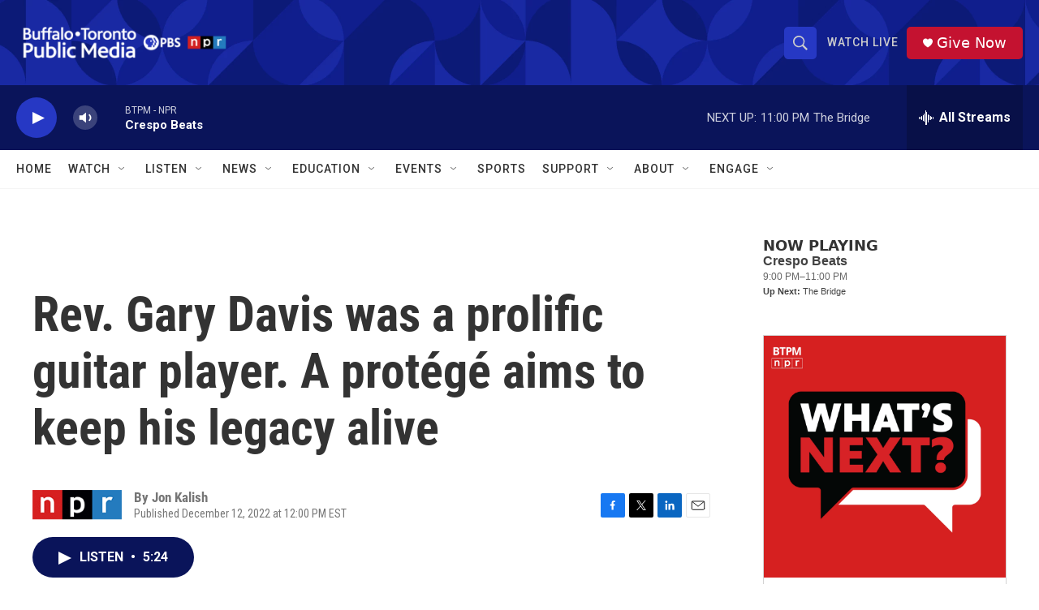

--- FILE ---
content_type: text/html; charset=utf-8
request_url: https://www.google.com/recaptcha/api2/aframe
body_size: 184
content:
<!DOCTYPE HTML><html><head><meta http-equiv="content-type" content="text/html; charset=UTF-8"></head><body><script nonce="JW0CQe6PaPufWDY4f32y-A">/** Anti-fraud and anti-abuse applications only. See google.com/recaptcha */ try{var clients={'sodar':'https://pagead2.googlesyndication.com/pagead/sodar?'};window.addEventListener("message",function(a){try{if(a.source===window.parent){var b=JSON.parse(a.data);var c=clients[b['id']];if(c){var d=document.createElement('img');d.src=c+b['params']+'&rc='+(localStorage.getItem("rc::a")?sessionStorage.getItem("rc::b"):"");window.document.body.appendChild(d);sessionStorage.setItem("rc::e",parseInt(sessionStorage.getItem("rc::e")||0)+1);localStorage.setItem("rc::h",'1769916304313');}}}catch(b){}});window.parent.postMessage("_grecaptcha_ready", "*");}catch(b){}</script></body></html>

--- FILE ---
content_type: text/javascript; charset=utf-8
request_url: https://api.composer.nprstations.org/v1/widget/5187ee74e1c8443f998a43cf/now?bust=52542100&callback=jQuery17208353488477441369_1769916301909&format=jsonp&date=2026-02-01&times=true&_=1769916302895
body_size: 215
content:
/**/ typeof jQuery17208353488477441369_1769916301909 === 'function' && jQuery17208353488477441369_1769916301909("<!--NOW PLAYING WIDGET --><div class=\"whatson-block\"><div class=\"whatson-program\"><div class=\"whatson-programName\">Crespo Beats</div><span>9:00 PM&#8211;11:00 PM</span></div><p><b>Up Next: </b>The Bridge</p></div>");